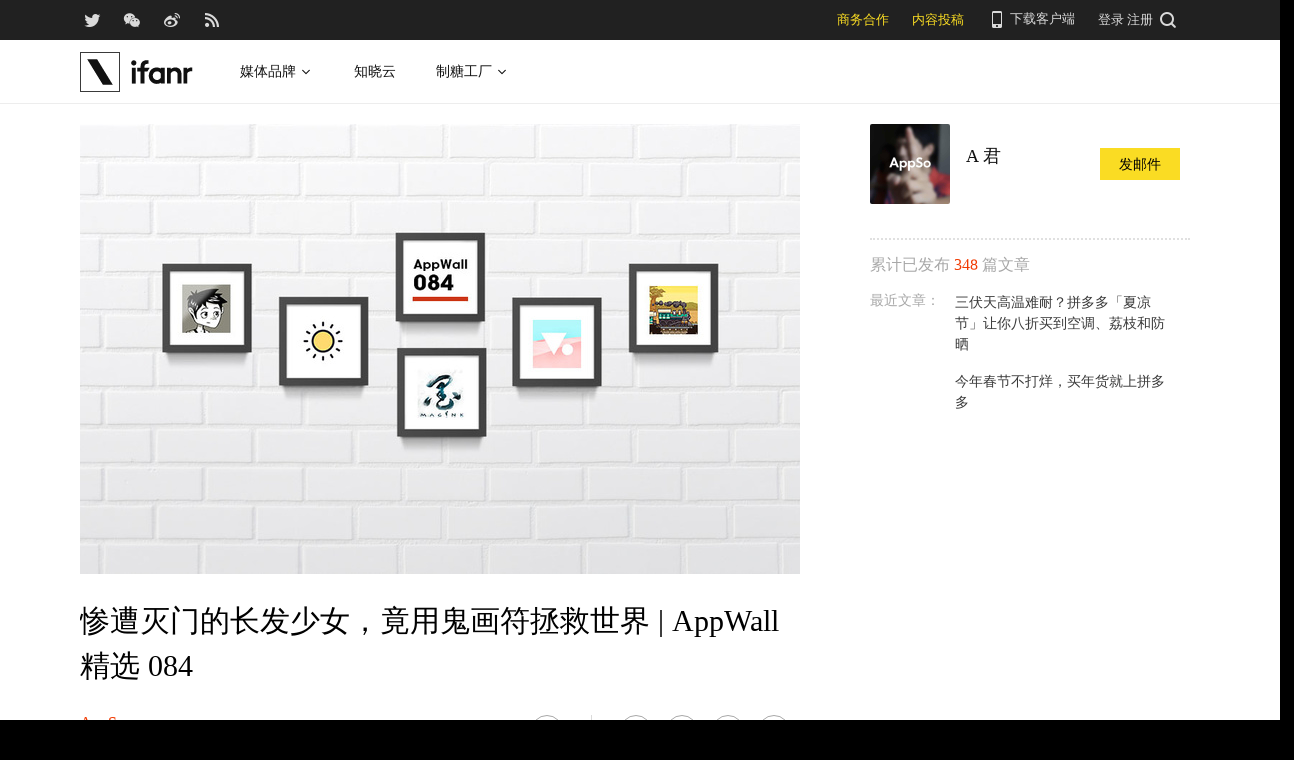

--- FILE ---
content_type: text/html; charset=UTF-8
request_url: https://www.ifanr.com/app/945317
body_size: 16329
content:
<!DOCTYPE html>
<html lang="zh-CN">
<head>
  <meta charset="UTF-8">
  <meta property="og:site_name" content="爱范儿" />
<meta property="og:type" content="article" />
<meta property="og:url" content="https://www.ifanr.com/app/945317" />
<meta property="og:title" content="惨遭灭门的长发少女，竟用鬼画符拯救世界 | AppWall 精选 084" />
<meta property="og:image" content="https://s3.ifanr.com/wp-content/uploads/2017/11/Appwalltitu-1.jpg" />
<meta name="weibo: article:create_at" content="2017-11-26 11:50:30" />
<meta name="weibo: article:update_at" content="2017-11-24 19:14:47" />
  <meta name="MSSmartTagsPreventParsing" content="true" />
  <meta http-equiv="imagetoolbar" content="no" />
  <meta name="robots" content="all" />
  <meta name="viewport" content="width=device-width, initial-scale=1.0, user-scalable=yes"/>
  <title> 惨遭灭门的长发少女，竟用鬼画符拯救世界 | AppWall 精选 084 | 爱范儿 </title>
  <link rel="shortcut icon" href="https://images.ifanr.cn/wp-content/themes/ifanr-5.0-pc/static/images/favicon.ico" />
  <link rel="dns-prefetch" href="//7tn0u2fl3q-dsn.algolia.net/">
  <link rel="dns-prefetch" href="//at.alicdn.com/">
  <link rel="dns-prefetch" href="//cdn.ifanr.cn/">
  <link rel="dns-prefetch" href="//images.ifanr.cn/">
  <link rel="dns-prefetch" href="//s3.ifanr.com/">
  <link rel="dns-prefetch" href="//sso.ifanr.com/">
  <meta name="theme-color" content="#000">
    <meta property="og:site_name" content="爱范儿" />
  <meta property="og:type" content="article" />
      <meta property="og:url" content="https://www.ifanr.com" />
      <script type="application/ld+json">
  {
    "@context": "http://schema.org",
    "@type": "Article",
    "headline":"看看本期的 AppWall 有哪些好玩的游戏/应用，我们整理了这些给你。",
    "mainEntityOfPage": {
      "@type": "WebPage",
      "@id": "https://www.ifanr.com/app/945317"
    },
    "image": "https://s3.ifanr.com/wp-content/uploads/2017/11/Appwalltitu-1.jpg",
    "datePublished": "2017-11-26 11:50:30",
    "dateModified":"2017-11-24 19:14:47",
    "author": {
      "@type": "Person",
      "name":"A 君"
    },
     "publisher": {
      "@type": "Organization",
      "name": "ifanr",
      "logo": {
        "@type": "ImageObject",
        "url": "https://dl.ifanr.cn/ifanr/ifanr-logo.jpg"
      }
    },
    "description": "看看本期的 AppWall 有哪些好玩的游戏/应用，我们整理了这些给你。"
  }
  </script>

  
<!-- BEGIN Metadata added by Add-Meta-Tags WordPress plugin -->
<meta name="description" content="看看本期的 AppWall 有哪些好玩的游戏/应用，我们整理了这些给你。" />
<meta name="keywords" content="ifanr, 爱范儿, %cats%, 像素, 剧情, 名字, 日常, 解谜, %terms%,经营,解谜,追踪习惯,像素,剧情,日常,名字" />
<meta property="og:site_name" content="爱范儿" />
<meta property="og:type" content="article" />
<meta property="og:title" content="惨遭灭门的长发少女，竟用鬼画符拯救世界 | AppWall 精选 084" />
<meta property="og:url" content="https://www.ifanr.com/app/945317" />
<meta property="og:description" content="看看本期的 AppWall 有哪些好玩的游戏/应用，我们整理了这些给你。" />
<meta property="og:locale" content="zh_CN" />
<meta property="og:updated_time" content="2017-11-24T19:14:47+00:00" />
<meta property="og:image" content="https://s3.ifanr.com/wp-content/uploads/2017/11/001-23.jpg" />
<meta property="og:image:secure_url" content="https://s3.ifanr.com/wp-content/uploads/2017/11/001-23.jpg" />
<meta property="og:image:width" content="1155" />
<meta property="og:image:height" content="1155" />
<meta property="og:image:type" content="image/jpeg" />
<meta property="og:image" content="https://s3.ifanr.com/wp-content/uploads/2017/11/002-11.jpg" />
<meta property="og:image:secure_url" content="https://s3.ifanr.com/wp-content/uploads/2017/11/002-11.jpg" />
<meta property="og:image:width" content="1155" />
<meta property="og:image:height" content="1155" />
<meta property="og:image:type" content="image/jpeg" />
<meta property="og:image" content="https://s3.ifanr.com/wp-content/uploads/2017/11/003-8.jpg" />
<meta property="og:image:secure_url" content="https://s3.ifanr.com/wp-content/uploads/2017/11/003-8.jpg" />
<meta property="og:image:width" content="1155" />
<meta property="og:image:height" content="1155" />
<meta property="og:image:type" content="image/jpeg" />
<meta property="og:image" content="https://s3.ifanr.com/wp-content/uploads/2017/11/004-9.jpg" />
<meta property="og:image:secure_url" content="https://s3.ifanr.com/wp-content/uploads/2017/11/004-9.jpg" />
<meta property="og:image:width" content="1155" />
<meta property="og:image:height" content="1155" />
<meta property="og:image:type" content="image/jpeg" />
<meta property="og:image" content="https://s3.ifanr.com/wp-content/uploads/2017/11/005-6.jpg" />
<meta property="og:image:secure_url" content="https://s3.ifanr.com/wp-content/uploads/2017/11/005-6.jpg" />
<meta property="og:image:width" content="1125" />
<meta property="og:image:height" content="1140" />
<meta property="og:image:type" content="image/jpeg" />
<meta property="og:image" content="https://s3.ifanr.com/wp-content/uploads/2017/11/006-5.jpg" />
<meta property="og:image:secure_url" content="https://s3.ifanr.com/wp-content/uploads/2017/11/006-5.jpg" />
<meta property="og:image:width" content="1155" />
<meta property="og:image:height" content="1155" />
<meta property="og:image:type" content="image/jpeg" />
<meta property="og:image" content="https://s3.ifanr.com/wp-content/uploads/2017/11/Appwalltitu-1.jpg" />
<meta property="og:image:secure_url" content="https://s3.ifanr.com/wp-content/uploads/2017/11/Appwalltitu-1.jpg" />
<meta property="og:image:width" content="1000" />
<meta property="og:image:height" content="625" />
<meta property="og:image:type" content="image/jpeg" />
<meta property="og:image" content="https://s3.ifanr.com/wp-content/uploads/2017/11/005-7.jpg" />
<meta property="og:image:secure_url" content="https://s3.ifanr.com/wp-content/uploads/2017/11/005-7.jpg" />
<meta property="og:image:width" content="1125" />
<meta property="og:image:height" content="1140" />
<meta property="og:image:type" content="image/jpeg" />
<meta property="og:image" content="https://s3.ifanr.com/wp-content/uploads/2017/11/0051.jpg" />
<meta property="og:image:secure_url" content="https://s3.ifanr.com/wp-content/uploads/2017/11/0051.jpg" />
<meta property="og:image:width" content="1125" />
<meta property="og:image:height" content="1140" />
<meta property="og:image:type" content="image/jpeg" />
<meta property="og:image" content="https://s3.ifanr.com/wp-content/uploads/2017/11/0011-1.jpg" />
<meta property="og:image:secure_url" content="https://s3.ifanr.com/wp-content/uploads/2017/11/0011-1.jpg" />
<meta property="og:image:width" content="1155" />
<meta property="og:image:height" content="1155" />
<meta property="og:image:type" content="image/jpeg" />
<meta property="article:published_time" content="2017-11-26T11:50:30+00:00" />
<meta property="article:modified_time" content="2017-11-24T19:14:47+00:00" />
<meta property="article:author" content="https://www.ifanr.com/author/appsojun" />
<meta property="article:publisher" content="https://www.ifanr.com/" />
<meta property="article:tag" content="ifanr" />
<meta property="article:tag" content="爱范儿" />
<meta property="article:tag" content="%cats%" />
<meta property="article:tag" content="像素" />
<meta property="article:tag" content="剧情" />
<meta property="article:tag" content="名字" />
<meta property="article:tag" content="日常" />
<meta property="article:tag" content="解谜" />
<meta property="article:tag" content="%terms%" />
<meta property="article:tag" content="经营" />
<meta property="article:tag" content="解谜" />
<meta property="article:tag" content="追踪习惯" />
<meta property="article:tag" content="像素" />
<meta property="article:tag" content="剧情" />
<meta property="article:tag" content="日常" />
<meta property="article:tag" content="名字" />
<meta name="twitter:card" content="summary_large_image" />
<meta name="twitter:site" content="@ifanr" />
<meta name="twitter:title" content="惨遭灭门的长发少女，竟用鬼画符拯救世界 | AppWall 精选 084" />
<meta name="twitter:description" content="看看本期的 AppWall 有哪些好玩的游戏/应用，我们整理了这些给你。" />
<meta name="twitter:image:src" content="https://s3.ifanr.com/wp-content/uploads/2017/11/001-23.jpg" />
<meta name="twitter:image:width" content="1155" />
<meta name="twitter:image:height" content="1155" />
<!-- END Metadata added by Add-Meta-Tags WordPress plugin -->

<link rel='dns-prefetch' href='//images.ifanr.cn' />
<link rel='dns-prefetch' href='//s.w.org' />
<link rel='dns-prefetch' href='//s3.ifanr.com' />
<link rel='stylesheet' id='videojs-css'  href='https://images.ifanr.cn/wp-content/plugins/more-editor-style/editor-function-button-style.css?ver=4.9.9' type='text/css' media='all' />
<link rel='stylesheet' id='doge-style-css'  href='//images.ifanr.cn/wp-content/themes/ifanr-5.0-pc/static/dist/app-85e04f4bc4.min.css?ver=4.9.9' type='text/css' media='all' />
<link rel='stylesheet' id='widgetbuzz-css'  href='//images.ifanr.cn/wp-content/plugins/ifanr-widget-buzz/dist/build/buzz.auto_create_ts_1446046962.css?ver=4.9.9' type='text/css' media='all' />
<link rel='https://api.w.org/' href='https://www.ifanr.com/wp-json/' />
<link rel="EditURI" type="application/rsd+xml" title="RSD" href="https://www.ifanr.com/xmlrpc.php?rsd" />
<link rel="wlwmanifest" type="application/wlwmanifest+xml" href="https://images.ifanr.cn/wp-includes/wlwmanifest.xml" /> 
<link rel='prev' title='Desertopia：这个海岛养成游戏简直美哭！我都想在里面养老了 #iOS #Android' href='https://www.ifanr.com/app/939937' />
<link rel='next' title='Steam 同时在线人数破新高 / 腾讯射击新游公布 / BATJ 总市值超 1.1 万亿美元｜灵感早读' href='https://www.ifanr.com/app/946266' />
<link rel="canonical" href="https://www.ifanr.com/app/945317" />
<link rel="alternate" type="application/json+oembed" href="https://www.ifanr.com/wp-json/oembed/1.0/embed?url=https%3A%2F%2Fwww.ifanr.com%2Fapp%2F945317" />
<link rel="alternate" type="text/xml+oembed" href="https://www.ifanr.com/wp-json/oembed/1.0/embed?url=https%3A%2F%2Fwww.ifanr.com%2Fapp%2F945317&#038;format=xml" />
<script type="766bad152c255703568cc5e3-text/javascript">
/* Try to get out of frames! */
var isAppsoWebsite = /^https?:\/\/(www\.)?ifanr\.com\/app\/?/.test(document.location.href);
if (window.top != window.self && !isAppsoWebsite) {
  window.top.location = self.location.href;
}

var ga = ga || function() {(ga.q = ga.q || []).push(arguments)};

var STATIC_URL = "https://images.ifanr.cn/wp-content/themes/ifanr-5.0-pc/static/";
var POST_DEFAULT_THUMBNAIL_SMALL = "https://images.ifanr.cn/wp-content/themes/ifanr-5.0-pc/static/images/ifanr/article-default-thumbnail-small.jpg";
var POST_DEFAULT_THUMBNAIL_MIDDLE = "https://images.ifanr.cn/wp-content/themes/ifanr-5.0-pc/static/images/ifanr/article-default-thumbnail-middle.jpg";
var IMG_LARGE = "720",
    IMG_MEDIUM = "320",
    IMG_SMALL = "260",
    IMG_XSMALL = "100";
</script>
  

  <script type="766bad152c255703568cc5e3-text/javascript">
    USER = {};
    USER.SSO_URL_MYACCOUNT = 'https://sso.ifanr.com/myaccount/';
    USER.SSO_URL_LOGIN = 'https://sso.ifanr.com/embed/login/' + '?referer=' + location.origin;
    USER.SSO_URL_REGISTER = 'https://sso.ifanr.com/embed/login/#register' + '?referer=' + location.origin;
    USER.SSO_URL_LOGOUT = '';
    USER.SSO_USER_ACTIVITY = 'https://sso.ifanr.com/myactivity/';

    IFR = {};
    IFR.apiUrl = '/api/v3.0/';
    IFR.staticUrl = "https://images.ifanr.cn/wp-content/themes/ifanr-5.0-pc/static/"
    IFR.slideNum = 3;
    IFR.apiNonce = {
      appkey: 'lI5287M8UyxBI98U2YKq',
      timestamp: '1769212932',
      sign: '0c93b25ccc7f4180b16d1f9b663ac9a8'
    };
    IFR.ssoHost = 'https://sso.ifanr.com/';

    IFR.COLLECTION_LOAD_MORE_URL = '';

      </script>

  

</head>

<body class="app-template-default single single-app postid-945317" data-component="TextClamp">
  <div class="page-body">

        <div id="progress-bar"><div class="white"></div><div class="red"></div></div>

    <div class="sidebar-drawer-menu-overlay js-drawer-menu-overlay--hide"
    data-component="DrawerMenuOverlay">
  <div class="sidebar-drawer-menu">
    <header class="sidebar-drawer-menu__title menu-wrap-seprator">分类</header>
    <div class="menu-wrap">
      <ul>
                <li class="menu-wrap__item menu-wrap-seprator"><a href="https://www.ifanr.com/category/aigc">AIGC</a></li>
                <li class="menu-wrap__item menu-wrap-seprator"><a href="https://www.ifanr.com/category/cartoon-saloon">Cartoon Saloon</a></li>
                <li class="menu-wrap__item menu-wrap-seprator"><a href="https://www.ifanr.com/category/ces2018">CES 2018</a></li>
                <li class="menu-wrap__item menu-wrap-seprator"><a href="https://www.ifanr.com/category/cesaisa">CES Asia</a></li>
                <li class="menu-wrap__item menu-wrap-seprator"><a href="https://www.ifanr.com/category/ces2019">CES2019</a></li>
                <li class="menu-wrap__item menu-wrap-seprator"><a href="https://www.ifanr.com/category/ifanq">ifanQ</a></li>
                <li class="menu-wrap__item menu-wrap-seprator"><a href="https://www.ifanr.com/category/top-rank">ifanRank</a></li>
                <li class="menu-wrap__item menu-wrap-seprator"><a href="https://www.ifanr.com/category/ifanrank">ifanrank</a></li>
                <li class="menu-wrap__item menu-wrap-seprator"><a href="https://www.ifanr.com/category/top-rank/ifanrank-top-rank">ifanRank</a></li>
                <li class="menu-wrap__item menu-wrap-seprator"><a href="https://www.ifanr.com/category/ifanrank-2018">ifanRank 2018</a></li>
                <li class="menu-wrap__item menu-wrap-seprator"><a href="https://www.ifanr.com/category/mindtalk">MindTalk</a></li>
                <li class="menu-wrap__item menu-wrap-seprator"><a href="https://www.ifanr.com/category/mwc-2018">MWC 2018</a></li>
                <li class="menu-wrap__item menu-wrap-seprator"><a href="https://www.ifanr.com/category/interviews">专访</a></li>
                <li class="menu-wrap__item menu-wrap-seprator"><a href="https://www.ifanr.com/category/product">产品</a></li>
                <li class="menu-wrap__item menu-wrap-seprator"><a href="https://www.ifanr.com/category/people">人物</a></li>
                <li class="menu-wrap__item menu-wrap-seprator"><a href="https://www.ifanr.com/category/business">公司</a></li>
                <li class="menu-wrap__item menu-wrap-seprator"><a href="https://www.ifanr.com/category/candysign">制糖工厂</a></li>
                <li class="menu-wrap__item menu-wrap-seprator"><a href="https://www.ifanr.com/category/%e5%95%86%e4%b8%9a">商业</a></li>
                <li class="menu-wrap__item menu-wrap-seprator"><a href="https://www.ifanr.com/category/%e5%9b%be%e8%ae%b0">图记</a></li>
                <li class="menu-wrap__item menu-wrap-seprator"><a href="https://www.ifanr.com/category/%e5%a5%bd%e8%8e%b1%e5%9d%9e">好莱坞</a></li>
                <li class="menu-wrap__item menu-wrap-seprator"><a href="https://www.ifanr.com/category/%e5%b0%8f%e7%a8%8b%e5%ba%8f">小程序</a></li>
                <li class="menu-wrap__item menu-wrap-seprator"><a href="https://www.ifanr.com/category/%e5%b9%bf%e5%91%8a">广告</a></li>
                <li class="menu-wrap__item menu-wrap-seprator"><a href="https://www.ifanr.com/category/%e6%96%87%e5%a8%b1">文娱</a></li>
                <li class="menu-wrap__item menu-wrap-seprator"><a href="https://www.ifanr.com/category/innovation">新创</a></li>
                <li class="menu-wrap__item menu-wrap-seprator"><a href="https://www.ifanr.com/category/%e6%96%b0%e6%b6%88%e8%b4%b9">新消费</a></li>
                <li class="menu-wrap__item menu-wrap-seprator"><a href="https://www.ifanr.com/category/ifanrnews">早报</a></li>
                <li class="menu-wrap__item menu-wrap-seprator"><a href="https://www.ifanr.com/category/evaluation">模范评测</a></li>
                <li class="menu-wrap__item menu-wrap-seprator"><a href="https://www.ifanr.com/category/%e6%b1%bd%e8%bd%a6">汽车</a></li>
                <li class="menu-wrap__item menu-wrap-seprator"><a href="https://www.ifanr.com/category/game-special">游戏</a></li>
                <li class="menu-wrap__item menu-wrap-seprator"><a href="https://www.ifanr.com/category/ifanr">爱范儿</a></li>
                <li class="menu-wrap__item menu-wrap-seprator"><a href="https://www.ifanr.com/category/special">特稿</a></li>
                <li class="menu-wrap__item menu-wrap-seprator"><a href="https://www.ifanr.com/category/life">生活</a></li>
                <li class="menu-wrap__item menu-wrap-seprator"><a href="https://www.ifanr.com/category/%e7%a1%ac%e4%bb%b6">硬件</a></li>
                <li class="menu-wrap__item menu-wrap-seprator"><a href="https://www.ifanr.com/category/tangzhi">糖纸</a></li>
                <li class="menu-wrap__item menu-wrap-seprator"><a href="https://www.ifanr.com/category/tangzhi-evaluation">糖纸众测</a></li>
                <li class="menu-wrap__item menu-wrap-seprator"><a href="https://www.ifanr.com/category/%e8%8c%83%e8%af%84">范评</a></li>
                <li class="menu-wrap__item menu-wrap-seprator"><a href="https://www.ifanr.com/category/intelligentcar">董车会</a></li>
                <li class="menu-wrap__item menu-wrap-seprator"><a href="https://www.ifanr.com/video">视频</a></li>
                <li class="menu-wrap__item menu-wrap-seprator"><a href="https://www.ifanr.com/category/%e8%ae%be%e8%ae%a1">设计</a></li>
                <li class="menu-wrap__item menu-wrap-seprator"><a href="https://www.ifanr.com/category/review">评测</a></li>
                <li class="menu-wrap__item menu-wrap-seprator"><a href="https://www.ifanr.com/category/%e8%bd%af%e4%bb%b6">软件</a></li>
                <li class="menu-wrap__item menu-wrap-seprator"><a href="https://www.ifanr.com/category/future">近未来</a></li>
              </ul>
            <div class="special-section">
              </div>
    </div>
  </div>
</div>
          <header class="c-global-header" data-component="Navbar" role="navigation" aria-label="网站导航">
      <div class="c-header-sns" data-component="UserPanel">
  <div class="c-header-sns__wrapper">
    <div class="c-header-sns__icons">
      <a class="ifanrx ifanrx-twitter1"
         href="https://x.com/ifanr"
         aria-label="爱范儿官方 Twitter"
         ga-bind="click" ga-action="Clicktwitter" ga-category="ArticlePage_Topbar" ga-label="TwitterButton"></a>
      <a class="ifanrx ifanrx-wechat1"
         href="https://www.ifanr.com/weixin"
         aria-label="爱范儿官方微信"
         ga-bind="click" ga-action="ClickWeChat" ga-category="ArticlePage_Topbar" ga-label="WeChatButton"></a>
      <a class="ifanrx ifanrx-weibo1"
         href="http://weibo.com/ifanr"
         aria-label="爱范儿官方微博"
         ga-bind="click" ga-action="ClickWeibo" ga-category="ArticlePage_Topbar" ga-label="WeiboButton"></a>
      <a class="ifanrx ifanrx-rss1"
         href="https://www.ifanr.com/feed"
         aria-label="爱范儿 RSS"
         ga-bind="click" ga-action="ClicktRss" ga-category="ArticlePage_Topbar" ga-label="RssButton"></a>
    </div>
    <div class="c-header-sns__about">
      <a class="c-header-navbar__cooperation" href="https://www.ifanr.com/adinfo" ga-category="ArticlePage_Topbar"
         ga-bind="click" ga-category="Bar" ga-action="Cooperation">商务合作</a>
      <a class="c-header-navbar__report" href="https://www.ifanr.com/about/contribute/" ga-category="ArticlePage_Topbar"
         ga-bind="click" ga-category="Bar" ga-action="Report">内容投稿</a>
      <div class="c-header-sns__about--hover" href="javascript:;">
        <a href="/ifanr-app-download/" target="_blank" ga-category="ArticlePage_Topbar" ga-bind="click">
          <i class="ifanrx ifanrx-phone icon-phone"></i>
          下载客户端
        </a>
        <div class="c-download-client o-navbar-tooltip" ga-bind="hover" ga-action="" ga-category="ArticlePage_Topbar">
          <img src="https://images.ifanr.cn/wp-content/themes/ifanr-5.0-pc/static/images/ifanr-app.png" alt="下载客户端">
          <div class="o-navbar-tooltip__spliter"></div>
          <img src="https://images.ifanr.cn/wp-content/themes/ifanr-5.0-pc/static/images/ifanr/ifanr-nav-logo.svg" alt="爱范儿 logo">
        </div>
      </div>
      <ul class="c-global-navbar__user c-user-bar" data-component="SSOUser">
        <li class="js-navbar-user-unauthenticated c-user-bar__unauthenticated">
          <div class="c-global-navbar-login js-button-login" ga-bind="click" ga-category="Login" ga-action="ClickLogin"
             ga-label="LoginButton" role="link" aria-label="登录">登录</div>
        </li>
        <li class="js-navbar-user-unauthenticated c-user-bar__unauthenticated">
          <div class="c-global-navbar-login js-button-register" ga-bind="click" ga-category="ArticlePage_Topbar"
             ga-action="ToSign-up" ga-label="Sign-upButton" role="link" aria-label="注册">注册</div>
        </li>
        <li class="js-navbar-user-authenticated c-user-bar__authenticated is-hidden">
          <img class="js-user-avatar c-user-bar__avatar" src="" ga-bind="click" ga-category="ArticlePage_Topbar"
               ga-action="Profile" ga-label="enter">
        </li>
        <div class="user-panel hidden">
  <div class="user-card">
    <div class="user-info">
      <img class="user-info__avatar" src="#" alt="" ga-bind="click" ga-category="Head" ga-action="Profile" ga-label="avator">
      <div class="user-info__nickname-email">
        <span class="user-info__nickname"></span>
        <span class="user-info__email"></span>
      </div>
      <a href="https://sso.ifanr.com/myaccount/" target="_blank" class="cover-block">
      
      </a>
    </div>
    <ul class="user-nav">
      <li><a href="https://sso.ifanr.com/myactivity/" ga-bind="click" ga-category="Head" ga-action="Profile" ga-label="myrecent" target="_blank">我的动态</a></li>
      <li><a href="https://sso.ifanr.com/mymessage/" ga-bind="click" ga-category="Head" ga-action="Profile" ga-label="notice" target="_blank">消息中心<span class="notification-count"></span></a></li>
      <li><a href="https://sso.ifanr.com/mycollection/" ga-bind="click" ga-category="Head" ga-action="Profile" ga-label="mycollection" target="_blank">我的收藏</a></li>
      <li><a href="https://sso.ifanr.com/myaccount/" ga-bind="click" ga-category="Head" ga-action="Profile" ga-label="mysetting" target="_blank">账户设置</a></li>
    </ul>
    <a href="https://sso.ifanr.com/logout/" class="user-card__logout-link" ga-bind="click" ga-category="Head" ga-action="Profile" ga-label="logout">退出登录</a>
  </div>
</div>      </ul>
      <div class="c-header-navbar__search">
        <a href="javascript:;" aria-label="搜索">
          <i class="js-navbar-search-btn ifanrx ifanrx-search" ga-bind="click" ga-category="ArticlePage_Topbar"
             ga-action="search" ga-label="searchbutton"></i>
        </a>
      </div>
    </div>
  </div>
</div>

  
      <div class="c-header-navbar c-header-navbar__white" data-component="Navbar">
  <div class="c-header-navbar__content" role="navigation" aria-label="网站导航">
    <div class="c-header-navbar－content__left">
      <a href="https://www.ifanr.com/" ga-bind="click" ga-category="ArticlePage_Header" ga-action="Clickifanr" ga-label="ifanr Button" aria-label="返回首页">
        <img class="c-header-navbar__logo" src="https://images.ifanr.cn/wp-content/themes/ifanr-5.0-pc/static/images/ifanr/ifanr-white-logo.svg" alt="爱范儿 LOGO">
      </a>
      <ul class="c-header-navigation">
        <li class="c-header-navigation__item" style="cursor: default">
          媒体品牌
          <img class="c-header-navigation__item-arrow" src="https://images.ifanr.cn/wp-content/themes/ifanr-5.0-pc/static/images/navbar-arrow-dark.svg" />
          <div class="c-header-navigation__item-panel-box" style="width: 1120px; left: -160px">
            <div class="c-header-navigation__item-panel">
              <div class="c-qrcode-box">
                <img class="c-qrcode-box__img" src="https://images.ifanr.cn/wp-content/themes/ifanr-5.0-pc/static/images/qrcode/ifanr.png" />
                <div class="c-qrcode-box__brand">爱范儿</div>
                <div class="c-qrcode-box__description">关注明日产品的数字潮牌</div>
              </div>
              <div class="c-qrcode-box">
                <img class="c-qrcode-box__img" src="https://images.ifanr.cn/wp-content/themes/ifanr-5.0-pc/static/images/qrcode/appso.png" />
                <div class="c-qrcode-box__brand">APPSO</div>
                <div class="c-qrcode-box__description">先进工具，先知先行，AIGC 的灵感指南</div>
              </div>
              <div class="c-qrcode-box">
                <img class="c-qrcode-box__img" src="https://images.ifanr.cn/wp-content/themes/ifanr-5.0-pc/static/images/qrcode/dongchehui.png" />
                <div class="c-qrcode-box__brand">董车会</div>
                <div class="c-qrcode-box__description">造车新时代，明日出行家</div>
              </div>
              <div class="c-qrcode-box">
                <img class="c-qrcode-box__img" src="https://images.ifanr.cn/wp-content/themes/ifanr-5.0-pc/static/images/qrcode/coolbuy.png" />
                <div class="c-qrcode-box__brand">玩物志</div>
                <div class="c-qrcode-box__description">探索城市新生活方式，做你的明日生活指南</div>
              </div>
            </div>
          </div>
        </li>
        <li class="c-header-navigation__item">
          <a href="https://cloud.minapp.com/?utm_source=ifanr&utm_medium=navigation" target="_blank" ga-bind="click" ga-category="MainPage_Header" ga-action="ClickCloudminapp" ga-label="CloudMinapp Button">知晓云</a>
        </li>
        <li class="c-header-navigation__item" style="cursor: default">
          制糖工厂
          <img class="c-header-navigation__item-arrow" src="https://images.ifanr.cn/wp-content/themes/ifanr-5.0-pc/static/images/navbar-arrow-dark.svg" />
          <div class="c-header-navigation__item-panel-box" style="width: 374px; left: -20px">
            <div class="c-header-navigation__item-panel" style="bottom: 45px">
              <div class="c-candysign-box">
                <div>
                  <img class="c-candysign-box__logo" src="https://images.ifanr.cn/wp-content/themes/ifanr-5.0-pc/static/images/navbar-candysign-logo.svg" />
                  <span>扫描小程序码，了解更多</span>
                  <img class="c-candysign-box__arrow" src="https://images.ifanr.cn/wp-content/themes/ifanr-5.0-pc/static/images/navbar-candysign-arrow.svg" />
                </div>
                <img class="c-candysign-box__qrcode" src="https://images.ifanr.cn/wp-content/themes/ifanr-5.0-pc/static/images/qrcode/candysign.png" />
              </div>
            </div>
          </div>
        </li>
      </ul>
    </div>
  </div>
</div>
  
  <div class="c-content-search c-content-search_modal" data-component="Search" role="search" aria-label="搜索">
  <div class="c-content-search__input">
    <i class="c-content-search__close ifanrx ifanrx-guanbi-sousuolan js-search-close-btn"></i>
    <input class="js-modal-search-input" type="input" name="" placeholder="请输入关键字" data-query="">
    <i class="c-content-search__search ifanrx ifanrx-sousuo-sousuolan js-modal-search-btn" href=""></i>
  </div>
  <div class="clearfix c-content-search__empty-box is-hidden js-search-empty">
    <div class="c-content-hot__search">
      <div class="c-content-hot__label">热门搜索</div>
        <ul class="c-header-search__hot-word">
        </ul>
    </div>
      </div>
  <div class="c-content-search__result js-search-result is-hidden" role="list" aria-label="搜索结果">
      <p class="c-content-search-result__title">为您查询到 <span class="js-search-result-count"></span> 篇文章</p>
      <ul class="js-search-result-list"></ul>
      <button class="c-search-load-more js-search-load-more">加载更多</button>
  </div>
  <div class="c-content-search__loading js-search-loading"></div>
</div></header>    
      <div class="o-single-wrapper ">
    <div class="o-single" data-category="">
      <div class="o-single-content" id="article-content-wrapper">
        <div class="o-single-content__body o-single-content__body--main">
                    <div id="article-header" class="o-single-content__header">
            <img src="https://s3.ifanr.com/wp-content/uploads/2017/11/Appwalltitu-1.jpg!720" alt="" width="100%">
          </div>
                    <div class="o-single-content__body c-single-normal__header" id="content-meta-header">
            <div class="o-single-normal-content">
              <h1 class="c-single-normal__title">惨遭灭门的长发少女，竟用鬼画符拯救世界 | AppWall 精选 084</h1>
            </div>
          </div>
          <div class="o-single-content__body__content">
              <div id="ArticleContentMeta" data-component="ArticleContentMeta">
  <div class="c-meta-share__left">
    <div class="c-article-header-meta" role="group" aria-label="文章信息">
      <a class="text-link" href="https://www.ifanr.com/app/" ga-bind="click" ga-action="ClickCategory" ga-category="ArticlePage_Category" ga-label="ArticlePage_CategoryButton" target="_blank" aria-label="文章分类">
        <p class="c-article-header-meta__category">AppSo</p>
      </a>
      <p class="c-article-header-meta__time"
         data-timestamp="1511668230" aria-label="发布时间">2017-11-26 11:50</p>
    </div>
  </div>
  <div class="c-meta-share__right">
    <aside>
      <div class="c-article-count" data-post-id="945317"><p class="js-placeholder-comments-counter"> - </p> 评论</div>
      <div
          class="c-social-bar c-social-bar--horizontal c-social-bar--circle c-social-bar--sqaured c-single-video-share-bar__medias"
          data-component="SocialBar"
          data-post-id="945317">
        <button class="c-social-bar__icon c-social-bar__icon--comment js-goto-comments" aria-label="查看评论"></button>

        <div class="social-bar--horizontal_divider"></div>

        <a class="c-social-bar__icon c-social-bar__icon--weibo" ga-bind="click" ga-category="SharePage_Top" ga-action="ClickShareLinkButton" ga-label="T_WeiboButton"
           href="http://v.t.sina.com.cn/share/share.php?url=https://www.ifanr.com/app/945317&title=惨遭灭门的长发少女，竟用鬼画符拯救世界 | AppWall 精选 084" target="_blank" rel="nofollow noopener noreferrer" aria-label="分享到微博"></a>
        <div class="c-social-bar__icon c-social-bar__icon--wechat" ga-bind="hover" ga-category="SharePage_Top" ga-action="ClickShareLinkButton" ga-label="T_WechatButton">
          <div class="c-social-bar__icon--wechat__qrcode c-popup-qrcode">
            <div class="c-popup-qrcode__title">分享到微信</div>
            <div class="js-qrcode" data-qrcode-class="c-popup-qrcode__image"></div>
            <div class="c-popup-qrcode__hint">使用微信扫码将网页分享到微信</div>
          </div>
        </div>
        <a class="c-social-bar__icon c-social-bar__icon--twitter" ga-bind="click" ga-category="SharePage_Top" ga-action="ClickShareLinkButton" ga-label="T_TwitterButton"
           href="https://twitter.com/intent/tweet?button_hashtag=ifanr&text=惨遭灭门的长发少女，竟用鬼画符拯救世界 | AppWall 精选 084&url=https://www.ifanr.com/app/945317"
           target="_blank" rel="nofollow noopener noreferrer" aria-label="分享到 Twitter"></a>
        <a class="c-social-bar__icon c-social-bar__icon--linkedin" ga-bind="click" ga-category="SharePage_Top" ga-action="ClickShareLinkButton" ga-label="T_LinkedinButton"
           href="https://www.linkedin.com/shareArticle?title=惨遭灭门的长发少女，竟用鬼画符拯救世界 | AppWall 精选 084&url=https://www.ifanr.com/app/945317&summary=&source=ifanr"
           target="_blank" rel="nofollow noopener noreferrer" aria-label="分享到 LinkedIn"></a>
      </div>
    </aside>
  </div>
</div>
          </div>
            
<article class="o-single-content__body__content c-article-content s-single-article js-article">
  
<blockquote><p><span style="font-weight: 400;">AppWall，是 AppSo 客户端的应用分享社区。在这里，大批应用爱好者，用精炼妙语推荐他们发现的好应用。网页端用户现在就下载 AppSo 客户端（</span><a href="https://itunes.apple.com/cn/app/appso-让智能手机更好用的秘密/id966457637?mt=8&amp;at=1001l9Jj"><span style="font-weight: 400;">iOS</span></a><span style="font-weight: 400;"> | </span><a href="https://ifanrdownload.b0.upaiyun.com/app/apk/appso_v1.1.1_18_ifanr_official-4P9mZXhbDB.apk"><span style="font-weight: 400;">Android</span></a><span style="font-weight: 400;">），晒出你的珍藏好应用，加入 App 达人吧！</span></p></blockquote>
<p>这里是第 84 期的 AppWall 精选。</p>
<p>本期主打是由 AppSo 的 iOS 客户端用户 <span style="color: #808080;"><strong>@A 君</strong> </span>推荐的游戏 <strong><span style="color: #c13a43;">Magink</span><span style="color: #c13a43;"><span style="color: #333333;">，</span></span></strong>它是国内独立开发者的作品，讲述一个名叫司马云的少女面临家族灭亡的境遇，背负拯救世界的重任，独自踏上寻找兄长之路。</p>
<p>此外，还有 5 个优质的应用/游戏分享给大家。<strong>其中如果有合你心意的，点击应用下方图片客户端「下载」按钮就可以下载了。</strong></p>
<p><img class="aligncenter size-full wp-image-913949" src="https://s3.ifanr.com/wp-content/uploads/2017/09/wall-2.jpg!720" alt="" width="1200" height="512" srcset="https://s3.ifanr.com/wp-content/uploads/2017/09/wall-2.jpg!720 1200w, https://s3.ifanr.com/wp-content/uploads/2017/09/wall-2-360x154.jpg 360w, https://s3.ifanr.com/wp-content/uploads/2017/09/wall-2-768x328.jpg 768w, https://s3.ifanr.com/wp-content/uploads/2017/09/wall-2-1024x437.jpg 1024w" sizes="(max-width: 1200px) 100vw, 1200px" /></p>
<h3 style="text-align: center;"><span style="color: #c13a43;"><strong>[ 游戏区 ]</strong></span><br />
<img class="aligncenter size-full wp-image-917763" src="https://s3.ifanr.com/wp-content/uploads/2017/09/1-4.png!720" alt="" width="690" height="76" srcset="https://s3.ifanr.com/wp-content/uploads/2017/09/1-4.png!720 690w, https://s3.ifanr.com/wp-content/uploads/2017/09/1-4-360x40.png 360w" sizes="(max-width: 690px) 100vw, 690px" /></h3>
<p style="text-align: center;"><strong>[ Magink ]</strong><br />
<strong><span style="color: #999999;">A 君 推荐<br />
</span></strong>#iOS #Android</p>
<p>一款结合中国水墨风的 2D 像素动作游戏，国内独立开发者作品。</p>
<p>一个古老的家族世世代代封印着妖怪，但却因为一些原因妖怪被释放了，因此主角不得不走上封印妖怪、寻找兄长之路。</p>
<p>在游戏中玩家可使用冰、火、雷三种技能施放大招，解锁技能的方式是用毛笔画字符。</p>
<p>主角能以笔为武器拯救世界吗？等你揭晓。</p>
<p><img class="aligncenter size-full wp-image-945485" src="https://s3.ifanr.com/wp-content/uploads/2017/11/004-9.jpg!720" alt="" width="1155" height="1155" srcset="https://s3.ifanr.com/wp-content/uploads/2017/11/004-9.jpg!720 1155w, https://s3.ifanr.com/wp-content/uploads/2017/11/004-9-360x360.jpg 360w, https://s3.ifanr.com/wp-content/uploads/2017/11/004-9-768x768.jpg 768w, https://s3.ifanr.com/wp-content/uploads/2017/11/004-9-1024x1024.jpg 1024w" sizes="(max-width: 1155px) 100vw, 1155px" /><br />
<img class="aligncenter size-full wp-image-917771" src="https://s3.ifanr.com/wp-content/uploads/2017/09/2-6.png!720" alt="" width="690" height="76" srcset="https://s3.ifanr.com/wp-content/uploads/2017/09/2-6.png!720 690w, https://s3.ifanr.com/wp-content/uploads/2017/09/2-6-360x40.png 360w" sizes="(max-width: 690px) 100vw, 690px" /></p>
<p style="text-align: center;"><strong>[ Tiny Rails ]</strong><br />
<strong><span style="color: #999999;">Lowwhy 推荐<br />
</span></strong>#iOS #Android</p>
<p>像素风的铁路经营游戏。</p>
<p>爷爷为你留下了一个火车公司，你可以通过购买新车、解锁站点、扩展业务，最终成为铁路大亨。</p>
<p>闲来无事时，可以听着音乐，看着你的火车载着乘客和货物周游世界，欣赏沿途的景物和天气变化。</p>
<p>想了解更多，可以看<a href="https://www.ifanr.com/app/779913">这篇文章</a>。</p>
<p><img class="aligncenter size-full wp-image-945538" src="https://s3.ifanr.com/wp-content/uploads/2017/11/0011-1.jpg!720" alt="" width="1155" height="1155" srcset="https://s3.ifanr.com/wp-content/uploads/2017/11/0011-1.jpg!720 1155w, https://s3.ifanr.com/wp-content/uploads/2017/11/0011-1-360x360.jpg 360w, https://s3.ifanr.com/wp-content/uploads/2017/11/0011-1-768x768.jpg 768w, https://s3.ifanr.com/wp-content/uploads/2017/11/0011-1-1024x1024.jpg 1024w" sizes="(max-width: 1155px) 100vw, 1155px" /><br />
<img class="aligncenter size-full wp-image-917772" src="https://s3.ifanr.com/wp-content/uploads/2017/09/3-3.png!720" alt="" width="690" height="76" srcset="https://s3.ifanr.com/wp-content/uploads/2017/09/3-3.png!720 690w, https://s3.ifanr.com/wp-content/uploads/2017/09/3-3-360x40.png 360w" sizes="(max-width: 690px) 100vw, 690px" /></p>
<p style="text-align: center;"><strong>[ Désiré ]</strong><br />
<strong><span style="color: #999999;">阿舞子 推荐<br />
</span></strong>#iOS #Android</p>
<p>黑白画风的点击解谜游戏。</p>
<p>天生就只能看见黑白色的 Désiré，是个内向、无趣、脑回路有点清奇的男孩。跟随他的脚步，去遇见、离别，感受情绪的起伏和岁月的变迁。</p>
<p>路的尽头会看到色彩吗？在物欲的世界里，能否找到一些内心的诗意？</p>
<p>游戏共 4 个章节，超过 40 个场景和人物，小有难度。</p>
<p><img class="aligncenter size-full wp-image-945445" src="https://s3.ifanr.com/wp-content/uploads/2017/11/002-11.jpg!720" alt="" width="1155" height="1155" srcset="https://s3.ifanr.com/wp-content/uploads/2017/11/002-11.jpg!720 1155w, https://s3.ifanr.com/wp-content/uploads/2017/11/002-11-360x360.jpg 360w, https://s3.ifanr.com/wp-content/uploads/2017/11/002-11-768x768.jpg 768w, https://s3.ifanr.com/wp-content/uploads/2017/11/002-11-1024x1024.jpg 1024w" sizes="(max-width: 1155px) 100vw, 1155px" /></p>
<h3 style="text-align: center;"><strong><span style="color: #c13a43;">[ 应用区 ]</span></strong></h3>
<p><img class="aligncenter size-full wp-image-917773" src="https://s3.ifanr.com/wp-content/uploads/2017/09/4-4.png!720" alt="" width="690" height="76" srcset="https://s3.ifanr.com/wp-content/uploads/2017/09/4-4.png!720 690w, https://s3.ifanr.com/wp-content/uploads/2017/09/4-4-360x40.png 360w" sizes="(max-width: 690px) 100vw, 690px" /></p>
<p style="text-align: center;"><strong>[ 小日常 ]</strong><br />
<strong><span style="color: #999999;">翻滚吧_HanG 推荐<br />
</span></strong>#iOS</p>
<p>手绘图标、小清新的习惯追踪 App。</p>
<p>从每天一点一滴的积累开始，养成好习惯。设置任务的时段、频次，用可爱的图标和颜色区分，在 Today 页面打卡。</p>
<p>完成今日所有习惯后，还可以获取一张精美卡片。不过有高级版内购，免费版只能设置 4 个习惯。</p>
<p><img class="aligncenter size-full wp-image-945446" src="https://s3.ifanr.com/wp-content/uploads/2017/11/003-8.jpg!720" alt="" width="1155" height="1155" srcset="https://s3.ifanr.com/wp-content/uploads/2017/11/003-8.jpg!720 1155w, https://s3.ifanr.com/wp-content/uploads/2017/11/003-8-360x360.jpg 360w, https://s3.ifanr.com/wp-content/uploads/2017/11/003-8-768x768.jpg 768w, https://s3.ifanr.com/wp-content/uploads/2017/11/003-8-1024x1024.jpg 1024w" sizes="(max-width: 1155px) 100vw, 1155px" /><br />
<img class="aligncenter size-full wp-image-917774" src="https://s3.ifanr.com/wp-content/uploads/2017/09/5-4.png!720" alt="" width="690" height="76" srcset="https://s3.ifanr.com/wp-content/uploads/2017/09/5-4.png!720 690w, https://s3.ifanr.com/wp-content/uploads/2017/09/5-4-360x40.png 360w" sizes="(max-width: 690px) 100vw, 690px" /></p>
<p style="text-align: center;"><strong>[ VOLO ]</strong><br />
<strong><span style="color: #999999;">没有猫片 推荐<br />
</span></strong>#iOS #Android</p>
<p>颜值超高的旅游日记。</p>
<p>简单几步，就能把你的游历变成一张精美卡片，向世界分享，同时也可以看到来自各国驴友的旅游故事。</p>
<p>此外，你可以在手绘的路线图中看到你踏过的足迹。支持 Apple Watch 快速录入，且离线不影响编辑，无内购广告。</p>
<p><img class="aligncenter size-full wp-image-945500" src="https://s3.ifanr.com/wp-content/uploads/2017/11/006-5.jpg!720" alt="" width="1155" height="1155" srcset="https://s3.ifanr.com/wp-content/uploads/2017/11/006-5.jpg!720 1155w, https://s3.ifanr.com/wp-content/uploads/2017/11/006-5-360x360.jpg 360w, https://s3.ifanr.com/wp-content/uploads/2017/11/006-5-768x768.jpg 768w, https://s3.ifanr.com/wp-content/uploads/2017/11/006-5-1024x1024.jpg 1024w" sizes="(max-width: 1155px) 100vw, 1155px" /><br />
<img class="aligncenter size-full wp-image-917775" src="https://s3.ifanr.com/wp-content/uploads/2017/09/6-3.png!720" alt="" width="690" height="76" srcset="https://s3.ifanr.com/wp-content/uploads/2017/09/6-3.png!720 690w, https://s3.ifanr.com/wp-content/uploads/2017/09/6-3-360x40.png 360w" sizes="(max-width: 690px) 100vw, 690px" /></p>
<p style="text-align: center;"><strong>[ Generator for No Man&#8217;s Sky ]</strong><br />
<strong><span style="color: #999999;">bunny 推荐<br />
</span></strong>#Android</p>
<p>随机生成名字的 App。</p>
<p>行星、恒星、动物、植物。</p>
<p>想给自己起一个极少被人知道的英文名吗？用它就能做到。</p>
<p><img class="aligncenter size-full wp-image-945517" src="https://s3.ifanr.com/wp-content/uploads/2017/11/0051.jpg!720" alt="" width="1125" height="1140" srcset="https://s3.ifanr.com/wp-content/uploads/2017/11/0051.jpg!720 1125w, https://s3.ifanr.com/wp-content/uploads/2017/11/0051-360x365.jpg 360w, https://s3.ifanr.com/wp-content/uploads/2017/11/0051-768x778.jpg 768w, https://s3.ifanr.com/wp-content/uploads/2017/11/0051-1011x1024.jpg 1011w" sizes="(max-width: 1125px) 100vw, 1125px" /><br />
<img class="aligncenter size-full wp-image-917777" src="https://s3.ifanr.com/wp-content/uploads/2017/09/end-1.png!720" alt="" width="690" height="432" srcset="https://s3.ifanr.com/wp-content/uploads/2017/09/end-1.png!720 690w, https://s3.ifanr.com/wp-content/uploads/2017/09/end-1-360x225.png 360w" sizes="(max-width: 690px) 100vw, 690px" /></p>
<p style="text-align: center;"><strong><span style="color: #c13a43;">▽有更好的应用推荐？现在就来 AppWall 告诉大家▽</span></strong><br />
<img class="aligncenter size-full wp-image-910422" src="https://s3.ifanr.com/wp-content/uploads/2017/09/kankanbiren.jpg!720" alt="" width="1200" height="750" srcset="https://s3.ifanr.com/wp-content/uploads/2017/09/kankanbiren.jpg!720 1200w, https://s3.ifanr.com/wp-content/uploads/2017/09/kankanbiren-360x225.jpg 360w, https://s3.ifanr.com/wp-content/uploads/2017/09/kankanbiren-768x480.jpg 768w, https://s3.ifanr.com/wp-content/uploads/2017/09/kankanbiren-1024x640.jpg 1024w" sizes="(max-width: 1200px) 100vw, 1200px" /></p>

        </article>
<div id="article-content" class="o-single-content__body__content c-article-meta">
    <div id='tangzhi-card'></div>
    <div class="c-article-tags">
                    <a ga-bind="click" ga-action="ToLabelpage" ga-category="ArticlePage_Label" ga-label="LabelButton" href="https://www.ifanr.com/tags/%e5%83%8f%e7%b4%a0" class="c-article-tags__item">像素</a>
                    <a ga-bind="click" ga-action="ToLabelpage" ga-category="ArticlePage_Label" ga-label="LabelButton" href="https://www.ifanr.com/tags/%e5%89%a7%e6%83%85" class="c-article-tags__item">剧情</a>
                    <a ga-bind="click" ga-action="ToLabelpage" ga-category="ArticlePage_Label" ga-label="LabelButton" href="https://www.ifanr.com/tags/%e5%90%8d%e5%ad%97" class="c-article-tags__item">名字</a>
                    <a ga-bind="click" ga-action="ToLabelpage" ga-category="ArticlePage_Label" ga-label="LabelButton" href="https://www.ifanr.com/tags/%e6%97%a5%e5%b8%b8" class="c-article-tags__item">日常</a>
                    <a ga-bind="click" ga-action="ToLabelpage" ga-category="ArticlePage_Label" ga-label="LabelButton" href="https://www.ifanr.com/tags/%e8%a7%a3%e8%b0%9c" class="c-article-tags__item">解谜</a>
            </div>
</div>          <div class="o-single-content__body__content">
              <div class="c-article-likes" data-component="ArticleLikes" data-post-id="945317">
  <div class="c-article-share__button" ga-bind="hover" ga-action="HoverShareCard" ga-category="ArticlePage_Share" ga-label="ShareButton">
    <span class="c-article-share__button_word">分享</span>
    <i class="ifanrx ifanrx-dropdown"></i>
    <div class="c-article-share__card">
      <div class="c-article-share__card__left">
        <aside>
          <div class="c-social-bar c-social-bar--vertical c-social-bar--colored c-social-bar--sqaured"
               data-component="SocialBar"
               data-post-id="945317">
            <a class="c-social-bar__icon c-social-bar__icon--weibo" target="_blank" ga-bind="click" ga-category="SharePage_Footer" ga-action="ClickShareLinkButton" ga-label="F_WeiboButton"
              href="http://v.t.sina.com.cn/share/share.php?url=https://www.ifanr.com/app/945317&title=惨遭灭门的长发少女，竟用鬼画符拯救世界 | AppWall 精选 084"
              aria-label="分享到微博">
              <span class="c-social-bar__icon_hint">分享到微博</span></a>
            <a class="c-social-bar__icon c-social-bar__icon--twitter" ga-bind="click" ga-category="SharePage_Footer" ga-action="ClickShareLinkButton" ga-label="F_TwitterButton"
              href="https://twitter.com/intent/tweet?button_hashtag=ifanr&text=惨遭灭门的长发少女，竟用鬼画符拯救世界 | AppWall 精选 084&url=https://www.ifanr.com/app/945317"
              aria-label="分享到 Twitter">
              <span class="c-social-bar__icon_hint">分享到Twitter</span></a>
            <a class="c-social-bar__icon c-social-bar__icon--linkedin" ga-bind="click" ga-category="SharePage_Footer" ga-action="ClickShareLinkButton" ga-label="F_LinkedinButton"
              href="https://www.linkedin.com/shareArticle?title=惨遭灭门的长发少女，竟用鬼画符拯救世界 | AppWall 精选 084&url=https://www.ifanr.com/app/945317&summary=&source=ifanr"
              aria-label="分享到 LinkedIn">
              <span class="c-social-bar__icon_hint">分享到LinkedIn</span></a>
          </div>
        </aside>
      </div>
      <div class="c-article-share__card__right">
        <div class="js-qrcode" data-qrcode-class="c-article-share-qrcode"></div>
        <div class="c-article-share-qrcode__hint">扫一扫分享到微信</div>
      </div>
    </div>
  </div>
  </div>
          </div>
            <div class="o-single-content__body__content">
  <div class="c-jiong c-jiong--block c-jiong-report">
  </div>
</div>
            <div class="o-single-content__body__content c-jiong-bottom">
    </div>          <div class="o-single-content__body__content">
              <div id="article-comments"
     class="c-article-comments "
     data-component="ArticleCommentsComponent"
     data-post-id="945317">

    <div class="c-article-comments-item is-unauthenticated js-article-comments-post-field">
    <div class="c-article-comments-item__info">
      <form class="c-article-comments-form is-unauthenticated js-article-comments-post-form">
        <div class="c-article-comments-form__headline">
          <div class="c-article-comments-form__head">
            <nav class="c-article-comments__nav">
              <div class="c-card-category c-article-comments__headline js-placeholder-comments-text">全部评论 (<span class="js-placeholder-comments-counter">-</span>)</div>
              <span class="c-comment-label">
                <button class="is-active js-comments-sorting" data-comment-sort="rate">最热</button>
                <button class="js-comments-sorting" data-comment-sort="time">最新</button>
              </span>
            </nav>
          </div>
        </div>
        <div class="c-article-comments-form__textarea">
          <input  class="c-article-comments-form__input c-article-comments-form__user"
                  type="email"
                  name="author_email"
                  placeholder="你的邮箱*"
                  required
                  style="display: none;">
          <input  class="c-article-comments-form__input c-article-comments-form__user"
                  type="text"
                  name="author_name"
                  placeholder="你的昵称*"
                  required
                  style="display: none;">
          <div class='c-article-comments-form__input--textarea--box js-publish-comment-box'>
            <img  class="c-article-comments-form-left__avatar js-user-avatar"
              src="https://images.ifanr.cn/wp-content/themes/ifanr-5.0-pc/static/images/default-avatar.jpg"
              alt="">
            <textarea class="c-article-comments-form__input c-article-comments-form__input--textarea"
              name="content"
              placeholder=""
              disabled="true"
              aria-label="你的评论"></textarea>
            <div class="c-article-comments-form__placeholder"><a>登录</a>，参与讨论前请先登录</div>
          </div>
        </div>
        <div class="c-article-comments-form__bottom-wrap">
          <label class="c-article-comments-form__notifier" for="comment-email-notifier">
            <input type="checkbox" id="comment-email-notifier">收到回复邮件通知我</label>
          <button type="button" class="c-article-comments-form__submit js-submit-comment">发表评论</button>
          <div class="c-article-comments-form__toast js-submit-toast"><p>评论在审核通过后将对所有人可见</p></div>
        </div>

        <input type="hidden" name="post_id" value="945317">
        <input type="hidden" name="author_source" value="web" />
        <input type="hidden" name="comment_mail_notify" value="0" />
        <input type="hidden" name="comment_weixin_notify" value="0" />
      </form>
    </div>
  </div>
    <div class="c-article-comments__hint js-comments-hint"> 正在加载中 </div>

  <div class="c-article-comments__body is-hidden js-comments-body">

    <ul class="c-article-comments__list js-comments-list">
          </ul>

    <div class="c-article-comments-item__load-more">

      <button class="c-article-comments__view-all js-comments-show-more">查看更多评论</button>
    </div>
  </div>
</div>
          </div>
          <div class=" o-single-content__body__content">
              <div class="footer-rec-posts" id="footerRecPosts" data-component="FooterRecPosts" data-post-id="945317" role="banner" aria-label="推荐文章">
    <div class="inner-box" id="footer-articles-collection">
        <h3 class="footer-articles-title">推荐文章</h3>
            </div>
</div>          </div>
        </div>
      </div>
      <div class="o-single-aside">
        <div class="o-single-aside__body" data-start-at="#article-header" data-stop-at="#footer" data-sibling="#single-content-wrapper">
            <div class="o-widget c-card-author" role="complementary" aria-label="作者信息">
  <!--<h5 class="c-card-category">作者</h5>-->
  <div class="c-card c-card-author__info">
    <a ga-bind="click" ga-action="ClickToAuthor" ga-category="ArticlePage_sidebar" ga-label="AuthorButton" class="c-card-author__info__avatar" href="https://www.ifanr.com/author/appsojun" target="_blank" aria-label="作者主页"><div class="avatar" style="background-image: url(https://s3.ifanr.com/wp-content/uploads/2016/08/IMG_7041-2.jpg)"></div></a>
    <div class="c-card-author__info__contacts">
      <a ga-bind="click" ga-action="ClicktAuthorE-mail" ga-category="ArticlePage_sidebar" ga-label="AuthorE-mailButton" class="c-card-author__contact" href="/cdn-cgi/l/email-protection#0a6b7a7a7965667f7e6365644a636c6b647824696567" target="_blank">发邮件</a>
    </div>
    <a ga-bind="click" ga-action="ClickToAuthor" ga-category="ArticlePage_sidebar" ga-label="AuthorButton" class="c-card-author__wrapper" href="https://www.ifanr.com/author/appsojun" target="_blank">
      <p class="c-card-author__name">A 君</p>
            </a>
  </div>

  <div class="c-card c-card-author__intro">
    <p></p>
  </div>
  <div class="c-card c-card-author__recent">
    <p class="c-card-author__total">累计已发布 <span class="c-card-author__number">348</span> 篇文章 </p>
    <div class="c-card">
      <span class="c-card-author__recent__article_title ">最近文章：</span>
      <div class="c-card-author__recent__article">
                      <a ga-bind="click" ga-action="ReadAuthorRecentArticle" ga-category="ArticlePage_sidebar" ga-label="AuthorRecentArticle" href="https://www.ifanr.com/1555428" target="_blank">三伏天高温难耐？拼多多「夏凉节」让你八折买到空调、荔枝和防晒</a>
                      <a ga-bind="click" ga-action="ReadAuthorRecentArticle" ga-category="ArticlePage_sidebar" ga-label="AuthorRecentArticle" href="https://www.ifanr.com/app/1468817" target="_blank">今年春节不打烊，买年货就上拼多多</a>
                </div>
    </div>

  </div>
</div>
<section class="column-widget js-current-column-widget" data-component="CurrentColumnWidget" data-post-id="945317">
  <div class="widget-header">
    <h3><span>本篇来自栏目</span></h3>
  </div>
  <div class="js-column-inject-point">
      </div>
    <a ga-bind="click" ga-category="ArticlePage_sidebar" ga-action="ClickColumn" ga-label="SubscribeButton" class="column-widget-items__item u-block" href="https://www.ifanr.com/ifanr-app-download/" target="_blank">
    <div class="unlock-subscription" >解锁订阅模式，获得更多专属优质内容</div>
  </a>
</section>
        </div>
      </div>
    </div>
  </div>
    <div id="prevNextPostCard" role="navigation" aria-label="文章导航">
    <div ga-bind="click" ga-action="click" ga-category="Domain" ga-label="NextArticle" class="inner-box" style="background-image:url('https://s3.ifanr.com/wp-content/uploads/2017/11/timg-9-1.jpeg!320')" role="link" aria-label="下一篇：Steam 同时在线人数破新高 / 腾讯射击新游公布 / BATJ 总市值超 1.1 万亿美元｜灵感早读">
    <a href="https://www.ifanr.com/app/946266">
      <p><span class="prev-next-post-btn">下一篇</span><span class="ifr-relative-time">2017-11-27 09:07</span></p>
      <h3>Steam 同时在线人数破新高 / 腾讯射击新游公布 / BATJ 总市值超 1.1 万亿美元｜灵感早读</h3>
    </a>
  </div>
      <div ga-bind="click" ga-action="click" ga-category="Domain" ga-label="FrontArticle" class="inner-box" style="background-image:url('https://s3.ifanr.com/wp-content/uploads/2017/11/001-18.jpg!320')" role="link" aria-label="上一篇：Desertopia：这个海岛养成游戏简直美哭！我都想在里面养老了 #iOS #Android">
    <a href="https://www.ifanr.com/app/939937">
      <p><span class="prev-next-post-btn">上一篇</span><span class="ifr-relative-time">2017-11-26 11:20</span></p>
      <h3>Desertopia：这个海岛养成游戏简直美哭！我都想在里面养老了 #iOS #Android</h3>
    </a>
  </div>
  </div>

          <div class="u-clearfix footer-content"></div>
<div class="ifanr-footer" role="contentinfo" aria-label="网站页脚">
  <div class="c-footer" id="footer">
    <div class="o-wrapper">
      <div class="u-clearfix"></div>
      <div class="c-footer__logo">
      </div>
      <div class="c-footer__container">
        <div class="c-footer__navigation" role="navigation" aria-label="品牌信息导航">
          <div>爱范儿，关注明日产品的数字潮牌</div>
          <a href="https://www.ifanr.com" ga-bind="click" ga-category="Footer" ga-action="ClickIfanr"
             ga-label="ifanrButton">爱范儿</a>
          <a href="/app/" ga-bind="click" ga-category="Footer" ga-action="ClickAppSo" ga-label="AppSoButton">AppSo</a>
          <a href="/category/intelligentcar" ga-bind="click" ga-category="Footer" ga-action="ClickTime2Drive"
             ga-label="Time2DriveButton">董车会</a>
          <a href="https://minapp.com/miniapp/" target="_blank" ga-bind="click" ga-category="Footer"
             ga-action="ClickMinapp" ga-label="MinappButton">知晓程序</a>
        </div>
        <div class="c-footer__navigation c-footer-nav-aboutus" role="navigation" aria-label="关于爱范儿">
          <div>关于爱范儿</div>
          <a href="https://www.ifanr.com/about/our-team/" ga-bind="click" ga-category="Footer" ga-action="ClickAboutWe"
             ga-label="AboutWeButton">关于我们</a>
          <a href="https://www.ifanr.com/shequguize/" ga-bind="click" ga-category="Footer" ga-action="ClickCommunityRegulations"
             ga-label="CommunityRegulationsButton">社区规则</a>
          <a href="https://www.ifanr.com/privacypolicy/" ga-bind="click" ga-category="Footer" ga-action="ClickPrivacy-policy"
             ga-label="Privacy-policyButton">隐私策略</a>
          <a href="https://www.lagou.com/gongsi/j25623.html" target="_blank" ga-bind="click" ga-category="Footer" ga-action="ClickJoinus"
             ga-label="Join us Button">加入我们</a>
          <a href="https://www.ifanr.com/adinfo/" ga-bind="click" ga-category="Footer" ga-action="ClickCooperation"
             ga-label="CooperationButton">商务合作</a>
        </div>
        <div class="c-footer__navigation c-footer__navigation--inline-nav" role="region" aria-label="合作伙伴">
          <div>合作伙伴</div>
          <div class="c-footer-sponsors">
            <a href="https://cloud.minapp.com/" target="_blank" class="c-footer-sponsors_item" ga-bind="click"
               aria-label="爱范儿合作伙伴 知晓云"
               ga-category="Footer" ga-action="ClickCloudMinapp" ga-label="CloudMinappButton">
              <div class="c-footer-sponsors_zhixiaoyun"></div>
            </a>
            <a href="https://aws.amazon.com/what-is-cloud-computing" rel="nofollow noopener noreferrer" target="_blank"
               class="c-footer-sponsors_item"
               aria-label="爱范儿合作伙伴 Amazon"
               ga-bind="click" ga-category="Footer" ga-action="ClickAmazon" ga-label="AmazonButton">
              <div class="c-footer-sponsors_amazon"></div>
            </a>
          </div>
        </div>
        <div class="u-clearfix"></div>
        <div class="c-footer__copyright">
          <div class="c-footer__contacts c-contacts" role="list" aria-label="社交媒体">
            <a class="c-contacts__icon c-contacts__icon--weibo" href="https://weibo.com/u/1642720480?tabtype=feed" target="_blank"
               rel="nofollow noopener noreferrer" aria-label="爱范儿官方微博"></a>
            <a class="c-contacts__icon c-contacts__icon--twitter" href="https://x.com/ifanr"
               rel="nofollow noopener noreferrer" target="_blank" aria-label="爱范儿官方 Twitter"></a>
            <a class="c-contacts__icon c-contacts__icon--xiaohongshu" href="https://www.xiaohongshu.com/user/profile/60dc0bae000000002002d9fd"
               rel="nofollow noopener noreferrer" target="_blank" aria-label="爱范儿官方小红书"></a>
            <a class="c-contacts__icon c-contacts__icon--bilibili" href="https://space.bilibili.com/12351332?spm_id_from=333.337.0.0"
               rel="nofollow noopener noreferrer" target="_blank" aria-label="爱范儿官方哔哩哔哩"></a>
            <a class="c-contacts__icon c-contacts__icon--douyin" href="https://www.douyin.com/user/MS4wLjABAAAAZY-Gty7wfG99FzGnseJLC4SlcBpJOSXNOaaj6Fz9QwQ"
               rel="nofollow noopener noreferrer" target="_blank" aria-label="爱范儿官方抖音"></a>
            <a class="c-contacts__icon c-contacts__icon--toutiao" href="https://www.toutiao.com/c/user/token/MS4wLjABAAAAQkBPIHsXri8lTUIQNFb4uEaiM7YLWh-FdUCK7pb4FTg/?source=mine_profile"
               rel="nofollow noopener noreferrer" target="_blank" aria-label="爱范儿官方今日头条"></a>
            <a class="c-contacts__icon c-contacts__icon--baidubaijiahao" href="https://author.baidu.com/home?from=bjh_article&app_id=1543625795951172"
               rel="nofollow noopener noreferrer" target="_blank" aria-label="爱范儿官方百家号"></a>
            <a class="c-contacts__icon c-contacts__icon--youtube" href="https://www.youtube.com/@ifanrvideo6692"
               rel="nofollow noopener noreferrer" target="_blank" aria-label="爱范儿官方 Youtube"></a>
          </div>
          <div class="u-text-right">
            <a href="http://beian.miit.gov.cn" target="_blank"
              rel="nofollow noopener noreferrer" class="js-beian">粤ICP备18066688号-2</a>
            <a href="http://www.beian.gov.cn/portal/registerSystemInfo?recordcode=44010602006618"
              rel="nofollow noopener noreferrer" target="_blank" class="row2 js-gongwanganbei"><i></i>粤公网安备44010602006618号</a>
          </div>

          <div class="u-text">
            <p class="u-text-left">版权所有 &copy; <span class="js-company">广州利沃致远投资管理合伙企业（有限合伙）</span> 2008 - 2023。以商业目的使用爱范儿网站内容需获许可。非商业目的使用授权遵循 <a
                  href="https://creativecommons.org/licenses/by-nc/4.0/">CC BY-NC 4.0</a>。</p>
            <p class="u-text-english">All content is made available under the CC BY-NC 4.0 for non-commercial use. Commercial use of this content is prohibited without explicit permission. </p>
            <div class="u-text-design_studio">Designed by
              <div class="design-studio"><p class="design-studio_name"><span>if</span>
                  <span>Design Studio.</span></p>
                <div class="c-design-studio_card c-popup-qrcode">
                  <div class="c-popup-qrcode__title">关注 if Design Studio.</div>
                  <img class="js-qrcode c-popup-qrcode__image" src="https://images.ifanr.cn/wp-content/themes/ifanr-5.0-pc/static/images/ifanr-desing-studio__qrcode.jpg" alt="if Design Studio. 微信公众号" />
                  <div class="c-popup-qrcode__hint">微信扫码关注公众号 if Design Studio.</div>
                </div>
              </div>
            </div>
          </div>
        </div>
      </div>
    </div>
  </div>
</div>
    
    <div class="c-goto-top" data-component="VisibilityOnScroll"
     data-visibility-top-bound="1200" data-visibility-bottom-bound="#footer" style="visibility: hidden;">
  <a ga-bind="click" ga-action="ClickReport" ga-category="Floating_Action_Button" ga-label="ReportButton" href="https://www.ifanr.com/about/contribute/" class="c-goto-top-item c-goto-top-item--contribute c-goto-top-link" aria-label="内容投稿"></a>
  <div ga-bind="hover" ga-action="HoverDownloadApp" ga-category="Floating_Action_Button" ga-label="DownloadApp Button" class="c-goto-top-item c-goto-top-item--app">
    <div class="c-goto-top__app__container c-goto-top-app">
      <img src="https://images.ifanr.cn/wp-content/themes/ifanr-5.0-pc/static/images/ifanr-app.png" alt="" class="c-goto-top__app__qrcode">
      <div class="c-goto-top-app__intro">
        <p class="c-goto-app-intro__title">爱范儿 App</p>
        <p class="c-goto-app-intro__desc">爱范儿,让未来触手可及</p>
      </div>
    </div>
  </div>
  <div ga-bind="hover" ga-action="HoverQRCard" ga-category="Floating_Action_Button" ga-label="QRCordButton" class="c-goto-top-item c-goto-top-item--qrcodes">
    <div class="c-goto-top__qrcodes__container c-goto-top-qrcodes" data-component="Tab">
      <div class="c-goto-top-qrcodes-nav" data-component="AwesomeUnderline">
        <div class="c-goto-top-qrcodes__tab">
          <span class="c-goto-top-qrcodes-header" as-decorated data-tab="ifanr" data-default-tab>爱范儿</span>
        </div>
        <div class="c-goto-top-qrcodes__tab">
          <span class="c-goto-top-qrcodes-header" as-decorated data-tab="appso">AppSo</span>
        </div>
        <div class="c-goto-top-qrcodes__tab">
          <span class="c-goto-top-qrcodes-header" as-decorated data-tab="coolbuy">玩物志</span>
        </div>
        <div class="c-goto-top-qrcodes__tab">
          <span class="c-goto-top-qrcodes-header" as-decorated data-tab="zhixiaoyun">知晓云</span>
        </div>
        <div class="c-goto-top-qrcodes__tab" style="min-width:60px">
          <span class="c-goto-top-qrcodes-header" as-decorated data-tab="minapp">知晓程序</span>
        </div>
        <div class="c-goto-top-qrcodes__line" as-underline></div>
      </div>
      <div>
        <div class="c-goto-top-qrcodes-body js-goto-top-qrcode" data-tab-target="ifanr">
          <img src="https://images.ifanr.cn/wp-content/themes/ifanr-5.0-pc/static/images/ifanrqrcode.jpg" alt="Ifanr QR Code" class="c-goto-top-qrcodes-body__image">
          <p class="c-goto-top-qrcodes-body__text">关注爱范儿微信号，连接热爱，关注这个时代最好的产品。</p>
        </div>
        <div class="c-goto-top-qrcodes-body js-goto-top-qrcode" data-tab-target="appso">
          <img src="https://images.ifanr.cn/wp-content/themes/ifanr-5.0-pc/static/images/appsoqrcode.jpg" alt="AppSo QR Code" class="c-goto-top-qrcodes-body__image">
          <p class="c-goto-top-qrcodes-body__text">想让你的手机好用到哭？关注这个号就够了。</p>
        </div>
        <div class="c-goto-top-qrcodes-body js-goto-top-qrcode" data-tab-target="coolbuy">
          <img src="https://images.ifanr.cn/wp-content/themes/ifanr-5.0-pc/static/images/coolbuyqrcode.jpg" alt="CoolBuy QR Code" class="c-goto-top-qrcodes-body__image">
          <p class="c-goto-top-qrcodes-body__text">关注玩物志微信号，就是让你乱花钱。</p>
        </div>
        <div class="c-goto-top-qrcodes-body js-goto-top-qrcode" data-tab-target="zhixiaoyun">
          <img src="https://images.ifanr.cn/wp-content/themes/ifanr-5.0-pc/static/images/zhixiaoyunqrcode.jpg" alt="CoolBuy QR Code" class="c-goto-top-qrcodes-body__image">
          <p class="c-goto-top-qrcodes-body__text">小程序开发快人一步。</p>
        </div>
        <div class="c-goto-top-qrcodes-body js-goto-top-qrcode" data-tab-target="minapp">
          <img src="https://images.ifanr.cn/wp-content/themes/ifanr-5.0-pc/static/images/minappqrcode.jpg" alt="CoolBuy QR Code" class="c-goto-top-qrcodes-body__image">
          <p class="c-goto-top-qrcodes-body__text">最好的微信新商业服务平台。</p>
        </div>
      </div>
    </div>
  </div>
  <div class="c-goto-top-item c-goto-top-item--go" ga-bind="click" ga-category="Floating_Action_Button" ga-action="ClickTop" ga-label="TopButton" data-component="GotoTop"></div>
</div>
  </div>
  


<script data-cfasync="false" src="/cdn-cgi/scripts/5c5dd728/cloudflare-static/email-decode.min.js"></script><script type="766bad152c255703568cc5e3-text/javascript" src='//images.ifanr.cn/wp-content/themes/ifanr-5.0-pc/static/dist/app-20c5297caf.min.js?ver=4.9.9'></script>
      <![if gte IE 9]>
    <script src="//cdn.ifanr.cn/vendor/raven/3.22.4/raven.min.js" type="766bad152c255703568cc5e3-text/javascript"></script>
    <script type="766bad152c255703568cc5e3-text/javascript">
      Raven.config('https://d19b2d48c27542a2af4f6ff35063ebaf@sentry.io/41363', {}).install();
      window.onerror = function(msg, src, lineNo, columnNo, err) {
        var string = msg.toLowerCase();
        if (string.indexOf(substring) > -1) {
          return;
        }
          Raven.captureException(err)
      };
    </script>
    <![endif]>
    <script type="766bad152c255703568cc5e3-text/javascript">
  _atrk_opts = { atrk_acct:"M/54m1aU8KL352", domain:"ifanr.com",dynamic: true};
  (function() { var as = document.createElement('script'); as.type = 'text/javascript'; as.async = true; as.src = "https://d31qbv1cthcecs.cloudfront.net/atrk.js"; var s = document.getElementsByTagName('script')[0];s.parentNode.insertBefore(as, s); })();
  </script>
  <noscript><img src="https://d5nxst8fruw4z.cloudfront.net/atrk.gif?account=M/54m1aU8KL352" style="display:none" height="1" width="1" alt="" /></noscript>
  <script type="766bad152c255703568cc5e3-text/javascript">
    (function(i,s,o,g,r,a,m){i['GoogleAnalyticsObject']=r;i[r]=i[r]||function(){
      (i[r].q=i[r].q||[]).push(arguments)},i[r].l=1*new Date();a=s.createElement(o),
      m=s.getElementsByTagName(o)[0];a.async=1;a.src=g;m.parentNode.insertBefore(a,m)
    })(window,document,'script','//analytics.ifanrusercontent.com/analytics.js','ga');
  </script>
  <script type="766bad152c255703568cc5e3-text/javascript">
    (function(){
      var bp = document.createElement('script');
      var curProtocol = window.location.protocol.split(':')[0];
      if (curProtocol === 'https') {
        bp.src = 'https://zz.bdstatic.com/linksubmit/push.js';
      } else {
        bp.src = 'http://push.zhanzhang.baidu.com/push.js';
      }
      var s = document.getElementsByTagName("script")[0];
      s.parentNode.insertBefore(bp, s);
    })();
  </script>
  <script src="https://images.ifanr.cn/wp-content/plugins/ifanr-function/library/js/animate.min.js" type="766bad152c255703568cc5e3-text/javascript"></script>
    <script type="766bad152c255703568cc5e3-text/javascript">
      $(document).ready(function () {
        var widgetId = '';
        if (widgetId) {
          return new window.WidgetBuzz('#' + widgetId);
        }
        return;
      });
    </script>
    
    <script src="/cdn-cgi/scripts/7d0fa10a/cloudflare-static/rocket-loader.min.js" data-cf-settings="766bad152c255703568cc5e3-|49" defer></script><script defer src="https://static.cloudflareinsights.com/beacon.min.js/vcd15cbe7772f49c399c6a5babf22c1241717689176015" integrity="sha512-ZpsOmlRQV6y907TI0dKBHq9Md29nnaEIPlkf84rnaERnq6zvWvPUqr2ft8M1aS28oN72PdrCzSjY4U6VaAw1EQ==" data-cf-beacon='{"version":"2024.11.0","token":"dca58e0aef67448a85ca9cda6a0e8f71","server_timing":{"name":{"cfCacheStatus":true,"cfEdge":true,"cfExtPri":true,"cfL4":true,"cfOrigin":true,"cfSpeedBrain":true},"location_startswith":null}}' crossorigin="anonymous"></script>
</body>
</html>

<!-- t:0.18752, h:'2026-01-24T08:02:12+08:00 28800', H:'i-ifanrcom-1001' -->